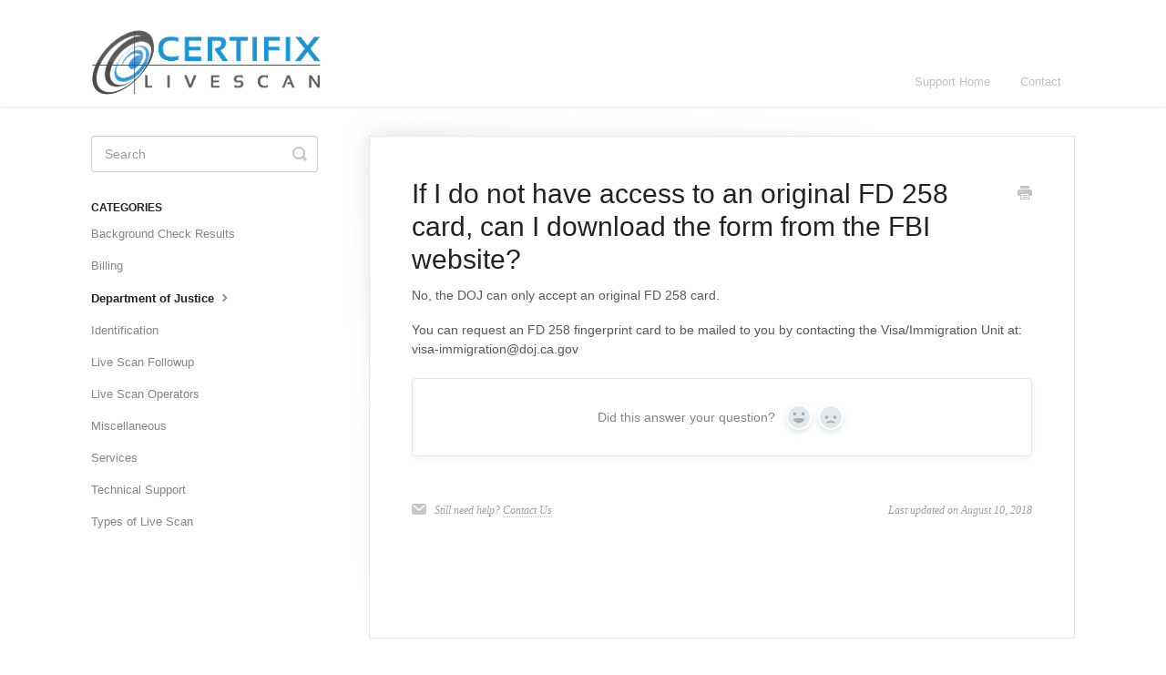

--- FILE ---
content_type: text/html; charset=utf-8
request_url: https://support.certifixlivescan.com/article/158-if-i-do-not-have-access-to-an-original-fd-258-card-can-i-download-the-form-from-the-fbi-website
body_size: 5149
content:


<!DOCTYPE html>
<html>
    
<head>
    <meta charset="utf-8"/>
    <title>If I do not have access to an original FD 258 card, can I download the form from the FBI website? - Certifix Live Scan</title>
    <meta name="viewport" content="width=device-width, maximum-scale=1"/>
    <meta name="apple-mobile-web-app-capable" content="yes"/>
    <meta name="format-detection" content="telephone=no">
    <meta name="description" content="No, the DOJ can only accept an original FD 258 card.   You can request an FD 258 fingerprint card to be mailed to you by contacting the Visa/Immigration Unit at"/>
    <meta name="author" content="Certifix Inc."/>
    <link rel="canonical" href="https://support.certifixlivescan.com/article/158-if-i-do-not-have-access-to-an-original-fd-258-card-can-i-download-the-form-from-the-fbi-website"/>
    
        
   
            <meta name="twitter:card" content="summary"/>
            <meta name="twitter:title" content="If I do not have access to an original FD 258 card, can I download the form from the FBI website?" />
            <meta name="twitter:description" content="No, the DOJ can only accept an original FD 258 card.   You can request an FD 258 fingerprint card to be mailed to you by contacting the Visa/Immigration Unit at"/>


    

    
        <link rel="stylesheet" href="//d3eto7onm69fcz.cloudfront.net/assets/stylesheets/launch-1765786933411.css">
    
    <style>
        body { background: #ffffff; }
        .navbar .navbar-inner { background: #ffffff; }
        .navbar .nav li a, 
        .navbar .icon-private-w  { color: #c0c0c0; }
        .navbar .brand, 
        .navbar .nav li a:hover, 
        .navbar .nav li a:focus, 
        .navbar .nav .active a, 
        .navbar .nav .active a:hover, 
        .navbar .nav .active a:focus  { color: #2c323d; }
        .navbar a:hover .icon-private-w, 
        .navbar a:focus .icon-private-w, 
        .navbar .active a .icon-private-w, 
        .navbar .active a:hover .icon-private-w, 
        .navbar .active a:focus .icon-private-w { color: #2c323d; }
        #serp-dd .result a:hover,
        #serp-dd .result > li.active,
        #fullArticle strong a,
        #fullArticle a strong,
        .collection a,
        .contentWrapper a,
        .most-pop-articles .popArticles a,
        .most-pop-articles .popArticles a:hover span,
        .category-list .category .article-count,
        .category-list .category:hover .article-count { color: #4381b5; }
        #fullArticle, 
        #fullArticle p, 
        #fullArticle ul, 
        #fullArticle ol, 
        #fullArticle li, 
        #fullArticle div, 
        #fullArticle blockquote, 
        #fullArticle dd, 
        #fullArticle table { color:#585858; }
    </style>
    
    <link rel="apple-touch-icon-precomposed" href="//d33v4339jhl8k0.cloudfront.net/docs/assets/5b1ef7b12c7d3a0fa9a2ddf7/images/5b6aa3d60428631d7a89c1c1/CertifixLivescanLogo_Square.png">
    <link rel="shortcut icon" type="image/png" href="//d33v4339jhl8k0.cloudfront.net/docs/assets/5b1ef7b12c7d3a0fa9a2ddf7/images/5b6aa3d50428631d7a89c1c0/favicon.ico">
    <!--[if lt IE 9]>
    
        <script src="//d3eto7onm69fcz.cloudfront.net/assets/javascripts/html5shiv.min.js"></script>
    
    <![endif]-->
    
        <script type="application/ld+json">
        {"@context":"https://schema.org","@type":"WebSite","url":"https://support.certifixlivescan.com","potentialAction":{"@type":"SearchAction","target":"https://support.certifixlivescan.com/search?query={query}","query-input":"required name=query"}}
        </script>
    
        <script type="application/ld+json">
        {"@context":"https://schema.org","@type":"BreadcrumbList","itemListElement":[{"@type":"ListItem","position":1,"name":"Certifix Live Scan","item":"https://support.certifixlivescan.com"},{"@type":"ListItem","position":2,"name":"Certifix Live Scan","item":"https://support.certifixlivescan.com/collection/4-certifix-live-scan"},{"@type":"ListItem","position":3,"name":"If I do not have access to an original FD 258 card, can I download the form from the FBI website?","item":"https://support.certifixlivescan.com/article/158-if-i-do-not-have-access-to-an-original-fd-258-card-can-i-download-the-form-from-the-fbi-website"}]}
        </script>
    
    
        <meta name="google-site-verification" content="eJgl4Ijfe5MrfmvXIrd43-j6ZsTjvz84oepDq6JaZuE" />
<!-- Google Tag Manager -->
<script>(function(w,d,s,l,i){w[l]=w[l]||[];w[l].push({'gtm.start':
new Date().getTime(),event:'gtm.js'});var f=d.getElementsByTagName(s)[0],
j=d.createElement(s),dl=l!='dataLayer'?'&l='+l:'';j.async=true;j.src=
'https://www.googletagmanager.com/gtm.js?id='+i+dl;f.parentNode.insertBefore(j,f);
})(window,document,'script','dataLayer','GTM-5RDKLC2');</script>
<!-- End Google Tag Manager -->





<style>
    #category-33 {
background-image: url(https://certifixlivescan.com/icon/png/1F96D6-background-result.png);
}
#category-25 {
background-image: url(https://certifixlivescan.com/icon/png/1F96D6-bill.png);
}
#category-29 {
background-image: url(https://certifixlivescan.com/icon/png/1F96D6-courthouse.png);
}
#category-30 {
background-image: url(https://certifixlivescan.com/icon/png/1F96D6-id-card-2.png);
}
#category-31 {
background-image: url(https://certifixlivescan.com/icon/png/1F96D6-support-1.png);
}
#category-32 {
background-image: url(https://certifixlivescan.com/icon/png/1F96D6-work-team.png);
}
#category-34 {
background-image: url(https://certifixlivescan.com/icon/png/1F96D6-q-and-a.png);
}
#category-194 {
background-image: url(https://certifixlivescan.com/icon/png/1F96D6-list.png);
}
#category-7{
background-image: url(https://certifixlivescan.com/icon/png/1F96D6-support-3.png);
}
#category-203{
background-image: url(https://certifixlivescan.com/icon/png/1F96D6-fingerprint-3.png);
}



    footer span {
    display: none;
}

h1, h2, h3, h4, h5, h6 {
    margin: 9px 0;
    font-family: inherit;
    font-weight: 700;
    line-height: 18px;
    color: inherit;
    text-rendering: optimizelegibility;
}    
    
    




.category-list .category,
.category-list .category:hover {
    background-repeat: no-repeat;
    background-position: center 36px;
    background-size: 80px 80px;
}

.category-list .category {
    background-color: #FFF;
    border: none;
    border-radius: 4px;
    box-shadow: rgba(0, 0, 0, 0.03) 0px 0px 0px 1px, rgb(241, 243, 245) 0px 2px 10px 0px, rgba(0, 0, 0, 0.05) 0px 3px 3px 0px;
    box-sizing: border-box;
    display: inline-block;
    margin: 0 30px 30px 0;
    padding: 135px 50px 40px;
    min-height: 320px;
    transition: all 0.25s ease-in-out;
    
}
    
    
.category-list .category {
    text-align: center;
    cursor: pointer;
    vertical-align: top;
}


    
.category-list .category:hover {
    text-decoration: none;
    background: #f8f8f8;
    background-repeat: no-repeat;
    background-position: center 36px;
    background-size: 80px 80px;

}

.category-list h3 {
    color: #051849;
    font-weight: 500;
    font-size: 18px;
    margin-bottom: 15px;
}

.contentWrapper a:hover, a:hover {
    color: #005CA4;
    text-decoration: underline;
    
}
    
a:hover, a:focus {
    color: #2e597d;
    text-decoration: underline;

    
}
    
a:hover, a:active {
    outline: 0;

    
    
    
}
    
.contentWrapper a, a {
    color: #0077CC;
}
    
a {
    color: #4381b5;
    text-decoration: none;
}


@media screen and (min-width: 1105px)
.category-list .category {
    width: calc(100%/3 - 23px);
}
    
@media screen and (min-width: 1105px)
.category-list .category:nth-child(3n+3) {
    margin-right: 0;
}

@media screen and (max-width: 1104px) and (min-width: 760px)
.category-list .category {
    width: calc(100%/2 - 17px);
}

@media screen and (max-width: 759px)
.category-list .category {
    margin-right: 0;
}

</style>

    
</head>
    
    <body>
        
<header id="mainNav" class="navbar">
    <div class="navbar-inner">
        <div class="container-fluid">
            <a class="brand" href="https://www.certifixlivescan.com/">
            
                
                    <img src="//d33v4339jhl8k0.cloudfront.net/docs/assets/5b1ef7b12c7d3a0fa9a2ddf7/images/5b6aa3d62c7d3a03f89d761d/CertifixLivescanLogo.png" alt="Certifix Live Scan" width="253" height="75">
                

            
            </a>
            
                <button type="button" class="btn btn-navbar" data-toggle="collapse" data-target=".nav-collapse">
                    <span class="sr-only">Toggle Navigation</span>
                    <span class="icon-bar"></span>
                    <span class="icon-bar"></span>
                    <span class="icon-bar"></span>
                </button>
            
            <div class="nav-collapse collapse">
                <nav role="navigation"><!-- added for accessibility -->
                <ul class="nav">
                    
                        <li id="home"><a href="/">Support Home <b class="caret"></b></a></li>
                    
                    
                    
                        <li id="contact"><a href="#" class="contactUs" onclick="window.Beacon('open')">Contact</a></li>
                        <li id="contactMobile"><a href="#" class="contactUs" onclick="window.Beacon('open')">Contact</a></li>
                    
                </ul>
                </nav>
            </div><!--/.nav-collapse -->
        </div><!--/container-->
    </div><!--/navbar-inner-->
</header>
        <section id="contentArea" class="container-fluid">
            <div class="row-fluid">
                <section id="main-content" class="span9">
                    <div class="contentWrapper">
                        
    
    <article id="fullArticle">
        <h1 class="title">If I do not have access to an original FD 258 card, can I download the form from the FBI website?</h1>
    
        <a href="javascript:window.print()" class="printArticle" title="Print this article" aria-label="Print this Article"><i class="icon-print"></i></a>
        <p>No, the DOJ can only accept an original FD 258 card. &nbsp;</p>
<p>You can request an FD 258 fingerprint card to be mailed to you by contacting the Visa/Immigration Unit at: visa-immigration@doj.ca.gov</p>
    </article>
    
        <div class="articleRatings" data-article-url="https://support.certifixlivescan.com/article/158-if-i-do-not-have-access-to-an-original-fd-258-card-can-i-download-the-form-from-the-fbi-website">
            <span class="articleRatings-question">Did this answer your question?</span>
            <span class="articleRatings-feedback">
                <span class="articleRatings-feedback-tick">
                    <svg height="20" viewBox="0 0 20 20" width="20" xmlns="http://www.w3.org/2000/svg">
                        <path d="m8 14a.997.997 0 0 1 -.707-.293l-2-2a.999.999 0 1 1 1.414-1.414l1.293 1.293 4.293-4.293a.999.999 0 1 1 1.414 1.414l-5 5a.997.997 0 0 1 -.707.293" fill="#2CC683" fill-rule="evenodd"/>
                    </svg>
                </span>
                <span class="articleRatings-feedback-message">Thanks for the feedback</span>
            </span>
            <span class="articleRatings-failure">There was a problem submitting your feedback. Please try again later.</span>
            <div class="articleRatings-actions">
                <button class="rateAction rateAction--positive" data-rating="positive">
                    <span class="sr-only">Yes</span>
                    <span class="rating-face">
                        <svg xmlns="http://www.w3.org/2000/svg" width="24" height="24">
                            <path fill-rule="evenodd" d="M5.538 14.026A19.392 19.392 0 0 1 12 12.923c2.26 0 4.432.388 6.462 1.103-1.087 2.61-3.571 4.436-6.462 4.436-2.891 0-5.375-1.825-6.462-4.436zm1.847-3.872a1.846 1.846 0 1 1 0-3.692 1.846 1.846 0 0 1 0 3.692zm9.23 0a1.846 1.846 0 1 1 0-3.692 1.846 1.846 0 0 1 0 3.692z"/>
                        </svg>
                    </span>
                </button>
                <button class="rateAction rateAction--negative" data-rating="negative">
                    <span class="sr-only">No</span>
                    <span class="rating-face">
                        <svg xmlns="http://www.w3.org/2000/svg" width="24" height="24">
                            <path fill-rule="evenodd" d="M7.385 13.846a1.846 1.846 0 1 1 0-3.692 1.846 1.846 0 0 1 0 3.692zm9.23 0a1.846 1.846 0 1 1 0-3.692 1.846 1.846 0 0 1 0 3.692zm-.967 4.95a.992.992 0 0 1-.615-.212c-1.701-1.349-4.364-1.349-6.065 0a.998.998 0 0 1-1.36-.123.895.895 0 0 1 .127-1.3A6.897 6.897 0 0 1 12 15.692c1.555 0 3.069.521 4.266 1.467.41.326.467.909.127 1.3a.982.982 0 0 1-.745.335z"/>
                        </svg>
                    </span>
                </button>
            </div>
        </div>
     

    <section class="articleFoot">
    
        <i class="icon-contact"></i>
        <p class="help">Still need help?
            <a id="sbContact" href="#" class="contactUs" onclick="window.Beacon('open')">Contact Us</a>
            <a id="sbContactMobile" href="#" class="contactUs" onclick="window.Beacon('open')">Contact Us</a>
        </p>
    

    <time class="lu" datetime=2018-08-10 >Last updated on August 10, 2018</time>
    </section>

                    </div><!--/contentWrapper-->
                    
                </section><!--/content-->
                <aside id="sidebar" class="span3">
                 

<form action="/search" method="GET" id="searchBar" class="sm" autocomplete="off">
    
                    <input type="hidden" name="collectionId" value="5b2202080428632c466adec4"/>
                    <input type="text" name="query" title="search-query" class="search-query" placeholder="Search" value="" aria-label="Search" />
                    <button type="submit">
                        <span class="sr-only">Toggle Search</span>
                        <i class="icon-search"></i>
                    </button>
                    <div id="serp-dd" style="display: none;" class="sb">
                        <ul class="result">
                        </ul>
                    </div>
                
</form>

                
                    <h3>Categories</h3>
                    <ul class="nav nav-list">
                    
                        
                            <li ><a href="/category/33-background-check-results">Background Check Results  <i class="icon-arrow"></i></a></li>
                        
                    
                        
                            <li ><a href="/category/25-billing">Billing  <i class="icon-arrow"></i></a></li>
                        
                    
                        
                            <li  class="active" ><a href="/category/29-department-of-justice">Department of Justice  <i class="icon-arrow"></i></a></li>
                        
                    
                        
                            <li ><a href="/category/30-identification">Identification  <i class="icon-arrow"></i></a></li>
                        
                    
                        
                            <li ><a href="/category/31-live-scan-followup">Live Scan Followup  <i class="icon-arrow"></i></a></li>
                        
                    
                        
                            <li ><a href="/category/32-live-scan-operators">Live Scan Operators  <i class="icon-arrow"></i></a></li>
                        
                    
                        
                            <li ><a href="/category/34-miscellaneous">Miscellaneous  <i class="icon-arrow"></i></a></li>
                        
                    
                        
                            <li ><a href="/category/194-services">Services  <i class="icon-arrow"></i></a></li>
                        
                    
                        
                            <li ><a href="/category/7-technical-support">Technical Support  <i class="icon-arrow"></i></a></li>
                        
                    
                        
                            <li ><a href="/category/203-types-of-live-scan">Types of Live Scan  <i class="icon-arrow"></i></a></li>
                        
                    
                    </ul>
                
                </aside><!--/span-->
            </div><!--/row-->
            <div id="noResults" style="display:none;">No results found</div>
            <footer>
                

<p>&copy;
    
        <a href="https://www.certifixlivescan.com/">Certifix Inc.</a>
    
    2025. <span>Powered by <a rel="nofollow noopener noreferrer" href="https://www.helpscout.com/docs-refer/?co=Certifix+Inc.&utm_source=docs&utm_medium=footerlink&utm_campaign=Docs+Branding" target="_blank">Help Scout</a></span>
    
        
    
</p>

            </footer>
        </section><!--/.fluid-container-->
        
            

<script id="beaconLoader" type="text/javascript">!function(e,t,n){function a(){var e=t.getElementsByTagName("script")[0],n=t.createElement("script");n.type="text/javascript",n.async=!0,n.src="https://beacon-v2.helpscout.net",e.parentNode.insertBefore(n,e)}if(e.Beacon=n=function(t,n,a){e.Beacon.readyQueue.push({method:t,options:n,data:a})},n.readyQueue=[],"complete"===t.readyState)return a();e.attachEvent?e.attachEvent("onload",a):e.addEventListener("load",a,!1)}(window,document,window.Beacon||function(){});</script>
<script type="text/javascript">window.Beacon('init', '1816cc6e-3406-4927-8240-821da753ea70')</script>

<script type="text/javascript">
    function hashChanged() {
        var hash = window.location.hash.substring(1); 
        if (hash === 'contact') {
            window.Beacon('open')
        }
    }

    if (window.location.hash) {
        hashChanged()
    }

    window.onhashchange = function () {
        hashChanged()
    }

    window.addEventListener('hashchange', hashChanged, false);

</script>

        
        
    <script src="//d3eto7onm69fcz.cloudfront.net/assets/javascripts/app4.min.js"></script>

<script>
// keep iOS links from opening safari
if(("standalone" in window.navigator) && window.navigator.standalone){
// If you want to prevent remote links in standalone web apps opening Mobile Safari, change 'remotes' to true
var noddy, remotes = false;
document.addEventListener('click', function(event) {
noddy = event.target;
while(noddy.nodeName !== "A" && noddy.nodeName !== "HTML") {
noddy = noddy.parentNode;
}

if('href' in noddy && noddy.href.indexOf('http') !== -1 && (noddy.href.indexOf(document.location.host) !== -1 || remotes)){
event.preventDefault();
document.location.href = noddy.href;
}

},false);
}
</script>
        
    </body>
</html>




--- FILE ---
content_type: application/javascript
request_url: https://beacon-v2.helpscout.net/
body_size: 68
content:
!function(c){var a=c.getElementsByTagName("script")[0];function t(t){var e=c.createElement("script");e.type="text/javascript",e.async=!1,e.src="https://beacon-v2.helpscout.net/"+t,a.parentNode.insertBefore(e,a)}try{t("static/js/vendor.0c72b11a.js"),t("static/js/main.3a62ace3.js")}catch(t){console.log("Error loading Beacon scripts"),console.error(t)}}((window,document));